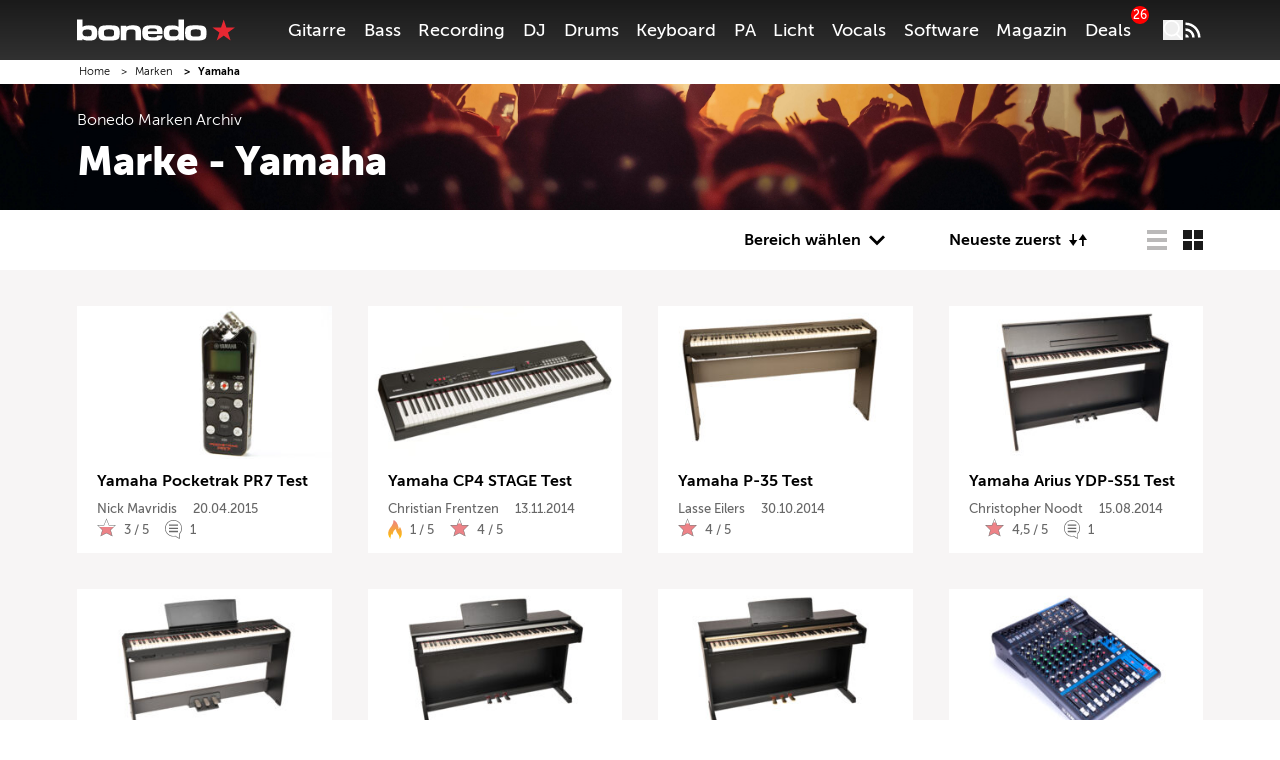

--- FILE ---
content_type: text/html; charset=utf-8
request_url: https://www.google.com/recaptcha/api2/aframe
body_size: 267
content:
<!DOCTYPE HTML><html><head><meta http-equiv="content-type" content="text/html; charset=UTF-8"></head><body><script nonce="k0MGmfHwga73hgWWolQ_xg">/** Anti-fraud and anti-abuse applications only. See google.com/recaptcha */ try{var clients={'sodar':'https://pagead2.googlesyndication.com/pagead/sodar?'};window.addEventListener("message",function(a){try{if(a.source===window.parent){var b=JSON.parse(a.data);var c=clients[b['id']];if(c){var d=document.createElement('img');d.src=c+b['params']+'&rc='+(localStorage.getItem("rc::a")?sessionStorage.getItem("rc::b"):"");window.document.body.appendChild(d);sessionStorage.setItem("rc::e",parseInt(sessionStorage.getItem("rc::e")||0)+1);localStorage.setItem("rc::h",'1768727561282');}}}catch(b){}});window.parent.postMessage("_grecaptcha_ready", "*");}catch(b){}</script></body></html>